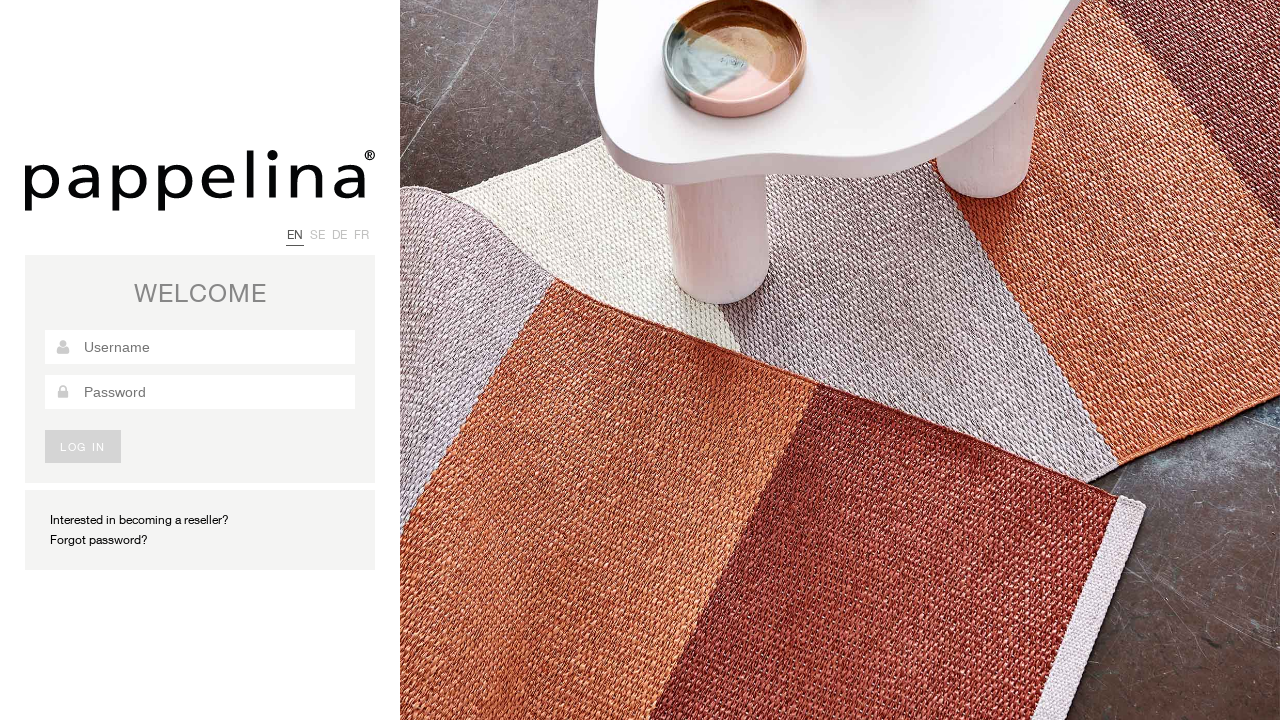

--- FILE ---
content_type: text/html; charset=utf-8
request_url: https://resellerzone.pappelina.com/login?ReturnUrl=%2Feffi-warm-grey
body_size: 800
content:
<!DOCTYPE html><html lang="en" dir="ltr" class="html-login-page"><head><title>Pappelina. Login</title><meta charset="UTF-8"><meta name="description" content=""><meta name="keywords" content=""><meta name="generator" content="nopCommerce"><meta name="viewport" content="width=device-width, initial-scale=1"><link rel="stylesheet" href="/css/2xb7d4foj-sncjw_ww4dmg.styles.css?v=IOvCtLXduvP77dlARyxNFh13KBk"><script src="/js/huqmfnz5hx_jcuv0-zag2a.scripts.js?v=ur40yMe6kqDKy1dODKNXvBvueZU"></script><body><input name="__RequestVerificationToken" type="hidden" value="CfDJ8C2Hc6T7621LiNXDtmD3elXBjtjb3BlajOuLjahOpgSaBCFWEwyG9xBLMVPodSTGoSwk8LUR9_f40AfqNGzPnRUWh3r4tWdpsFLCiAxCGO5xg13hut9zsBJp8xie5SvU7tK8iZnkwCtcDeUhA7EAz0U"><div class="rezeller-background-container"><picture class="rezeller-background"> <!--[if IE 9]><video style="display:none"><![endif]--><source media="(orientation: landscape)" srcset="/Themes/Minimal/Content/img/rezellerzone/desktop_low_resellerzone.jpg" data-srcset="/Themes/Minimal/Content/img/rezellerzone/desktop_high_resellerzone.jpg"><source media="(orientation: portrait)" srcset="/Themes/Minimal/Content/img/rezellerzone/mobile_low_rezellerzone.jpg" data-srcset="/Themes/Minimal/Content/img/rezellerzone/mobile_high_rezellerzone.jpg"><!--[if IE 9]></video><![endif]--> <img src="[data-uri]" data-src="~/Themes/Minimal/Content/img/rezellerzone/desktop_low_resellerzone.jpg" class="lazyload" alt="Pappelina Rezeller Zone"> </picture></div><div class="content-container"><div class="content-inner"><div class="logo-container"><img src="/Themes/Minimal/Content/img/pappelina-logo.svg" alt="Pappelina"></div><div id="form-container"><div class="language-selector"><ul class="language-list"><li class="selected"><a href="https://resellerzone.pappelina.com/changelanguage/6?rawUrl=%2Flogin%3FReturnUrl%3D%252Feffi-warm-grey" title="English"> EN </a><li><a href="https://resellerzone.pappelina.com/changelanguage/2?rawUrl=%2Flogin%3FReturnUrl%3D%252Feffi-warm-grey" title="Svenska"> SE </a><li><a href="https://resellerzone.pappelina.com/changelanguage/3?rawUrl=%2Flogin%3FReturnUrl%3D%252Feffi-warm-grey" title="German"> DE </a><li><a href="https://resellerzone.pappelina.com/changelanguage/4?rawUrl=%2Flogin%3FReturnUrl%3D%252Feffi-warm-grey" title="French"> FR </a></ul></div><form method="post" autocomplete="off" action="/login?returnurl=%2Feffi-warm-grey"><div id="user-login-block-container"><div id="user-login-block-form-fields"><div class="login-titel">Welcome</div><div class="pfont-user"></div><div class="form-item form-type-textfield form-item-name"><input class="form-text required" autofocus placeholder="Username" type="text" id="Username" name="Username"> <span class="field-validation-valid" data-valmsg-for="Username" data-valmsg-replace="true"></span></div><div class="pfont-lock"></div><div class="form-item form-type-password form-item-pass"><input class="form-text required" placeholder="Password" type="password" id="Password" name="Password"> <span class="field-validation-valid" data-valmsg-for="Password" data-valmsg-replace="true"></span></div><input type="submit" name="op" value="Log in" class="form-submit button button--primary"></div><div class="links"><a href="https://pappelina.com/contactus" target="_blank">Interested in becoming a reseller?</a> <a href="/passwordrecovery">Forgot password?</a></div></div><input name="__RequestVerificationToken" type="hidden" value="CfDJ8C2Hc6T7621LiNXDtmD3elXBjtjb3BlajOuLjahOpgSaBCFWEwyG9xBLMVPodSTGoSwk8LUR9_f40AfqNGzPnRUWh3r4tWdpsFLCiAxCGO5xg13hut9zsBJp8xie5SvU7tK8iZnkwCtcDeUhA7EAz0U"></form></div></div></div><script src="/js/enkw6rdozkdyq_9gudmw1a.scripts.js?v=dOWYuiQBPuFieWYAVTh7zJbQF0Q"></script>

--- FILE ---
content_type: text/css; charset=UTF-8
request_url: https://resellerzone.pappelina.com/css/2xb7d4foj-sncjw_ww4dmg.styles.css?v=IOvCtLXduvP77dlARyxNFh13KBk
body_size: 1971
content:
@font-face{font-family:"HelveticaNeueW01-55Roma";src:url(../Themes/Minimal/Content/css/fonts/HelveticaNeueW01-55Roma.eot?#iefix);src:url(../Themes/Minimal/Content/css/fonts/HelveticaNeueW01-55Roma.eot?#iefix) format("eot"),url(../Themes/Minimal/Content/css/fonts/HelveticaNeueW01-55Roma.woff) format("woff"),url(../Themes/Minimal/Content/css/fonts/HelveticaNeueW01-55Roma.ttf) format("truetype"),url(../Themes/Minimal/Content/css/fonts/HelveticaNeueW01-55Roma.svg#HelveticaNeueW01-55Roma) format("svg")}@font-face{font-family:"HelveticaNeueW01-56It";src:url(../Themes/Minimal/Content/css/fonts/HelveticaNeueW01-56It.eot?#iefix);src:url(../Themes/Minimal/Content/css/fonts/HelveticaNeueW01-56It.eot?#iefix) format("eot"),url(../Themes/Minimal/Content/css/fonts/HelveticaNeueW01-56It.woff) format("woff"),url(../Themes/Minimal/Content/css/fonts/HelveticaNeueW01-56It.ttf) format("truetype"),url(../Themes/Minimal/Content/css/fonts/HelveticaNeueW01-56It.svg#HelveticaNeueW01-56It) format("svg")}@font-face{font-family:"HelveticaNeueW01-UltLt";src:url(../Themes/Minimal/Content/css/fonts/HelveticaNeueW01-UltLt.eot?#iefix);src:url(../Themes/Minimal/Content/css/fonts/HelveticaNeueW01-UltLt.eot?#iefix) format("eot"),url(../Themes/Minimal/Content/css/fonts/HelveticaNeueW01-UltLt.woff) format("woff"),url(../Themes/Minimal/Content/css/fonts/HelveticaNeueW01-UltLt.ttf) format("truetype"),url(../Themes/Minimal/Content/css/fonts/HelveticaNeueW01-UltLt.svg#HelveticaNeueW01-UltLt) format("svg")}@font-face{font-family:"HelveticaNeueW01-Thin";src:url(../Themes/Minimal/Content/css/fonts/HelveticaNeueW01-Thin.eot?#iefix);src:url(../Themes/Minimal/Content/css/fonts/HelveticaNeueW01-Thin.eot?#iefix) format("eot"),url(../Themes/Minimal/Content/css/fonts/HelveticaNeueW01-Thin.woff) format("woff"),url(../Themes/Minimal/Content/css/fonts/HelveticaNeueW01-Thin.ttf) format("truetype"),url(../Themes/Minimal/Content/css/fonts/HelveticaNeueW01-Thin.svg#HelveticaNeueW01-Thin) format("svg")}@font-face{font-family:"HelveticaNeueW01-65Medi";src:url(../Themes/Minimal/Content/css/fonts/HelveticaNeueW01-65Medi.eot?#iefix);src:url(../Themes/Minimal/Content/css/fonts/HelveticaNeueW01-65Medi.eot?#iefix) format("eot"),url(../Themes/Minimal/Content/css/fonts/HelveticaNeueW01-65Medi.woff) format("woff"),url(../Themes/Minimal/Content/css/fonts/HelveticaNeueW01-65Medi.ttf) format("truetype"),url(../Themes/Minimal/Content/css/fonts/HelveticaNeueW01-65Medi.svg#HelveticaNeueW01-65Medi) format("svg")}@font-face{font-family:"HelveticaNeueW01-75Bold";src:url(../Themes/Minimal/Content/css/fonts/HelveticaNeueW01-75Bold.eot?#iefix);src:url(../Themes/Minimal/Content/css/fonts/HelveticaNeueW01-75Bold.eot?#iefix) format("eot"),url(../Themes/Minimal/Content/css/fonts/HelveticaNeueW01-75Bold.woff) format("woff"),url(../Themes/Minimal/Content/css/fonts/HelveticaNeueW01-75Bold.ttf) format("truetype"),url(../Themes/Minimal/Content/css/fonts/HelveticaNeueW01-75Bold.svg#HelveticaNeueW01-75Bold) format("svg")}@font-face{font-family:"HelveticaNeueW01-85Heav";src:url(../Themes/Minimal/Content/css/fonts/HelveticaNeueW01-85Heav.eot?#iefix);src:url(../Themes/Minimal/Content/css/fonts/HelveticaNeueW01-85Heav.eot?#iefix) format("eot"),url(../Themes/Minimal/Content/css/fonts/HelveticaNeueW01-85Heav.woff) format("woff"),url(../Themes/Minimal/Content/css/fonts/HelveticaNeueW01-85Heav.ttf) format("truetype"),url(../Themes/Minimal/Content/css/fonts/HelveticaNeueW01-85Heav.svg#HelveticaNeueW01-85Heav) format("svg")}@font-face{font-family:'Notera';src:url(../Themes/Minimal/Content/css/fonts/notera.eot?);src:url(../Themes/Minimal/Content/css/fonts/notera.eot?#iefix) format("embedded-opentype"),url(../Themes/Minimal/Content/css/fonts/notera.woff2) format("woff2"),url(../Themes/Minimal/Content/css/fonts/notera.woff) format("woff"),url(../Themes/Minimal/Content/css/fonts/notera.ttf) format("truetype");font-weight:normal;font-style:normal}@font-face{font-family:"pappreseller";src:url(../Themes/Minimal/Content/css/fonts/pappreseller.eot?);src:url(../Themes/Minimal/Content/css/fonts/pappreseller.eot?#iefix) format("embedded-opentype"),url(../Themes/Minimal/Content/css/fonts/pappreseller.woff) format("woff"),url(../Themes/Minimal/Content/css/fonts/pappreseller.ttf) format("truetype"),url(../Themes/Minimal/Content/css/fonts/pappreseller.svg#pappreseller) format("svg");font-weight:normal;font-style:normal}*{margin:0;outline:0;padding:0;text-decoration:none}*,*:before,*:after{-webkit-box-sizing:border-box;-moz-box-sizing:border-box;box-sizing:border-box}html{margin:0!important;-webkit-text-size-adjust:none}ol,ul{list-style:none}a img{border:0}a:active{outline:0}input[type="button"]::-moz-focus-inner,input[type="submit"]::-moz-focus-inner,input[type="reset"]::-moz-focus-inner,input[type="file"]>input[type="button"]::-moz-focus-inner{margin:0;border:0;padding:0}input[type="button"],input[type="submit"],input[type="reset"],input[type="text"],input[type="password"],textarea{-ms-border-radius:0;border-radius:0}input[type="button"],input[type="submit"],input[type="reset"]{-webkit-appearance:none}input::-moz-placeholder{-ms-opacity:1;opacity:1}input:-webkit-autofill{-webkit-box-shadow:inset 0 0 0 1000px #fff;box-shadow:inset 0 0 0 1000px #fff}html{font-size:14px;line-height:20px;height:100%}body{background:#fff;color:#000;height:100%;font-size:12px;font-size:.8rem;font-family:"HelveticaNeueW01-55Roma",Helvetica,Arial,sans-serif}#main-container{padding-top:0;padding-bottom:0;-ms-transform:translateY(-70%);-webkit-transform:translateY(-70%);transform:translateY(-70%);overflow:visible;top:70%;position:relative}#user-login-block-form-fields .result{font-weight:bold;display:block;padding-bottom:5px}.field-validation-error{color:#ff4b4b;padding:6px 0;display:block}@media(max-width:1119px){#main-container{padding-top:0;padding-bottom:0;-ms-transform:translateY(-50%);-webkit-transform:translateY(-50%);transform:translateY(-50%);overflow:visible;top:50%}}@media(max-width:703px){#main-container{margin-bottom:0;margin-top:0;padding:0;position:relative;-ms-opacity:1;opacity:1;margin-left:2.5%;max-width:100%;width:95%;top:25px;-ms-transform:none;-webkit-transform:none;transform:none}#user-login-block-container{width:100%;max-width:100%!important;margin:0!important}}#user-login-block-form-fields{background:#f4f4f3;padding-left:20px;padding-right:20px;padding-bottom:20px}.language-list{display:block;height:30px;text-align:right}.language-list li{display:inline-block}.language-list li a{display:inline-block;padding:0 1px;margin-right:5px;text-transform:uppercase;color:#c1c1c0;font-size:12px}.language-list li.selected a{border-bottom:1px solid #575756;color:#575756}.links{background:#f4f4f3;text-align:left;margin-top:7px;padding:20px}.links a{-webkit-transition-property:color;-moz-transition-property:color;-o-transition-property:color;-ms-transition-property:color;transition-property:color;-webkit-transition-duration:.25s;-moz-transition-duration:.25s;-o-transition-duration:.25s;-ms-transition-duration:.25s;transition-duration:.25s;font-size:12px;font-size:.85714rem;line-height:14px;padding:3px 5px;color:#000;display:inline-block;text-decoration:none;background:transparent;display:block}.links a:hover{color:#a6ac22}.login-titel{color:#878787;font-size:25px;font-size:1.78571rem;letter-spacing:1px;font-family:'HelveticaNeueW01-55Roma',Helvetica,Arial,sans-serif;font-style:normal;font-weight:normal;line-height:35px;margin:0;overflow:hidden;padding-bottom:20px;padding-top:20px;text-align:center;text-transform:uppercase}.pfont-user,.pfont-lock{color:#ccc;display:block;font-size:16px;font-size:1.14286rem;height:16px;margin:9px 2px 4px 10px;position:absolute;text-align:center;width:16px}[class^="pfont-"]:before,[class*=" pfont-"]:before{font-family:"pappreseller"!important;font-style:normal!important;font-weight:normal!important;font-variant:normal!important;text-transform:none!important;speak:none;line-height:1;-webkit-font-smoothing:antialiased;-moz-osx-font-smoothing:grayscale}.pfont-user:before{content:""}.pfont-lock:before{content:""}.form-item{color:#878787}.form-item,.form-actions{margin-bottom:1em}.form-text.required{background-color:#fff;background-image:none;border:0;-ms-border-radius:0;border-radius:0;box-shadow:none;color:#575756;display:block;font-size:14px;font-weight:normal;height:34px;padding:6px 12px 6px 39px;width:100%;-ms-transition-duration:.25s;-o-transition-duration:.25s;-webkit-transition-duration:.25s;transition-duration:.25s;-ms-transition-property:border-color,box-shadow,background,color;-o-transition-property:border-color,box-shadow,background,color;transition-property:border-color,box-shadow,background,color;vertical-align:middle;max-width:100%;resize:none;-webkit-appearance:none}.form-submit{margin-top:10px;margin-bottom:0;-webkit-appearance:button;cursor:pointer;background-color:#d5d5d5;text-decoration:none;color:#fff;display:inline-block;padding:10px 15px;border:0;font-size:100%;letter-spacing:.15em;text-transform:uppercase;vertical-align:middle;white-space:nowrap;overflow:visible;font-family:'HelveticaNeueW01-55Roma',Helvetica,Arial,sans-serif;font-style:normal;font-weight:normal;-webkit-transition-property:background,color;-moz-transition-property:background,color;-o-transition-property:background,color;-ms-transition-property:background,color;transition-property:background,color;-webkit-transition-duration:.25s;-moz-transition-duration:.25s;-o-transition-duration:.25s;-ms-transition-duration:.25s;transition-duration:.25s;-webkit-appearance:none;-moz-border-radius:0;-webkit-border-radius:0;-ms-border-radius:0;border-radius:0}.form-submit:hover{background-color:#707070}.rezeller-background-container{position:absolute;width:100%;height:100%;overflow:hidden;display:flex}.rezeller-background{width:100%;height:100%}.rezeller-background img{object-fit:cover;width:100%;height:100%}.logo-container{width:100%;order:2}.content-container{display:flex;width:100%;height:100%;padding:60px 25px;justify-content:center}.content-inner{flex:0 0 300px;display:flex;flex-direction:column;z-index:10;position:relative;height:100%;justify-content:space-between;width:100%}#form-container{width:100%;order:1}@media all and (min-width:1024px){.html-login-page body{display:flex;flex-direction:row}.rezeller-background-container{position:relative;flex:1 1 auto;order:2}.content-container{display:flex;flex-basis:40%;min-width:400px;max-width:640px;padding:150px 25px;justify-content:center}.content-inner{flex:0 0 350px;order:1;padding:0;position:relative;height:100%;justify-content:space-between;align-items:end;display:flex;flex-direction:column}#form-container{order:2}.logo-container{order:1}}


--- FILE ---
content_type: image/svg+xml
request_url: https://resellerzone.pappelina.com/Themes/Minimal/Content/img/pappelina-logo.svg
body_size: 1934
content:
<svg xmlns="http://www.w3.org/2000/svg" viewBox="0 0 360.6 63.1"><defs><style>.cls-1{fill:#040506;}</style></defs><title>Resurs 1</title><g id="Lager_2" data-name="Lager 2"><g id="Lager_1-2" data-name="Lager 1"><path class="cls-1" d="M.1,16.2H6.6v4.7h.1c1.8-2.5,6-5.5,12.5-5.5,10.7,0,15.9,7.9,15.9,16.8,0,9.1-4.7,18-15.9,18-6.5,0-10.2-2.3-12.3-5.3H6.8V63.1H0V16.2Zm17.7,4.1c-7.4,0-10.9,6.3-10.9,12.5,0,5.5,3.2,12.4,10.9,12.4,7.3,0,10.4-7.4,10.2-12.6C28.1,26.6,25.2,20.3,17.8,20.3Z"/><path class="cls-1" d="M48.9,18.5a25.91,25.91,0,0,1,12.2-3.1c10.6,0,14.8,4.7,14.8,13.7V42.8a38.56,38.56,0,0,0,.3,6.5H69.8V45h-.1a14.21,14.21,0,0,1-11.4,5.1c-8,0-13.5-3.1-13.5-10.4,0-8.3,10.1-10.9,17.2-10.9,2.7,0,4.6,0,7.2.1,0-5.7-2.3-8.7-9.1-8.7a18.42,18.42,0,0,0-10.7,3.4ZM69.1,33.6c-1.4,0-2.9-.1-4.3-.1-3.7,0-12.8.5-12.8,6.4,0,3.5,3.8,5.4,6.9,5.4,6.7,0,10.3-3.8,10.3-8.7v-3Z"/><path class="cls-1" d="M90.3,16.2h6.5v4.7h.1c1.8-2.5,6-5.5,12.5-5.5,10.7,0,15.9,7.9,15.9,16.8,0,9.1-4.7,18-15.9,18-6.5,0-10.2-2.3-12.3-5.3H97V63.1H90.2V16.2Zm17.8,4.1c-7.4,0-10.9,6.3-10.9,12.5,0,5.5,3.2,12.4,10.9,12.4,7.3,0,10.4-7.4,10.2-12.6C118.4,26.6,115.5,20.3,108.1,20.3Z"/><path class="cls-1" d="M137.5,16.2H144v4.7h.1c1.8-2.5,6-5.5,12.5-5.5,10.7,0,15.9,7.9,15.9,16.8,0,9.1-4.7,18-15.9,18-6.5,0-10.2-2.3-12.3-5.3h-.1V63.1h-6.8V16.2Zm17.7,4.1c-7.4,0-10.9,6.3-10.9,12.5,0,5.5,3.2,12.4,10.9,12.4,7.3,0,10.4-7.4,10.2-12.6C165.5,26.6,162.6,20.3,155.2,20.3Z"/><path class="cls-1" d="M212.9,48a32.34,32.34,0,0,1-11.7,2.1c-13.1,0-19.1-7.2-19.1-18,0-9.8,6.9-16.8,17.3-16.8,12.3,0,16.3,8.1,16.3,18.8H189.3c0,6.6,5.7,11.1,12.2,11.1a24.15,24.15,0,0,0,11.4-3.3V48Zm-4.4-18.4c0-5.1-3.3-9.3-9.2-9.3-6.7,0-9.4,5-9.9,9.3Z"/><path class="cls-1" d="M228.6.5h6.8V49.4h-6.8Z"/><path class="cls-1" d="M251.6,16.2h6.8V49.4h-6.8Z"/><path class="cls-1" d="M273.8,16.2h6.6v5.3h.1c2-3.8,7-6.1,12.1-6.1,9.6,0,13.8,5.3,13.8,14.3V49.4h-6.8V32.2c0-7.8-1.9-11.5-7.8-11.9-7.7,0-11.2,5.6-11.2,13.7V49.4h-6.8V16.2Z"/><path class="cls-1" d="M322.7,18.5a25.91,25.91,0,0,1,12.2-3.1c10.6,0,14.8,4.7,14.8,13.7V42.8a38.56,38.56,0,0,0,.3,6.5h-6.4V45h-.1a14.21,14.21,0,0,1-11.4,5.1c-8,0-13.5-3.1-13.5-10.4,0-8.3,10.1-10.9,17.2-10.9,2.7,0,4.6,0,7.2.1,0-5.7-2.3-8.7-9.1-8.7a18.42,18.42,0,0,0-10.7,3.4Zm20.2,15.1c-1.4,0-2.9-.1-4.3-.1-3.7,0-12.8.5-12.8,6.4,0,3.5,3.8,5.4,6.9,5.4,6.7,0,10.3-3.8,10.3-8.7v-3Z"/><circle class="cls-1" cx="255" cy="5.3" r="5.3"/><path class="cls-1" d="M350,5.3a5.3,5.3,0,0,1,10.6,0,5.34,5.34,0,0,1-5.3,5.3A5.21,5.21,0,0,1,350,5.3Zm9.3,0a4,4,0,1,0-8,0,4,4,0,1,0,8,0Zm-6.1-3h2.2c1.4,0,2.2.5,2.2,1.8,0,1-.6,1.5-1.6,1.6l1.6,2.6h-1.2l-1.6-2.6h-.7V8.3H353v-6Zm1.2,2.6h1c.7,0,1.2-.1,1.2-.9s-.7-.8-1.2-.8h-1Z"/></g></g></svg>